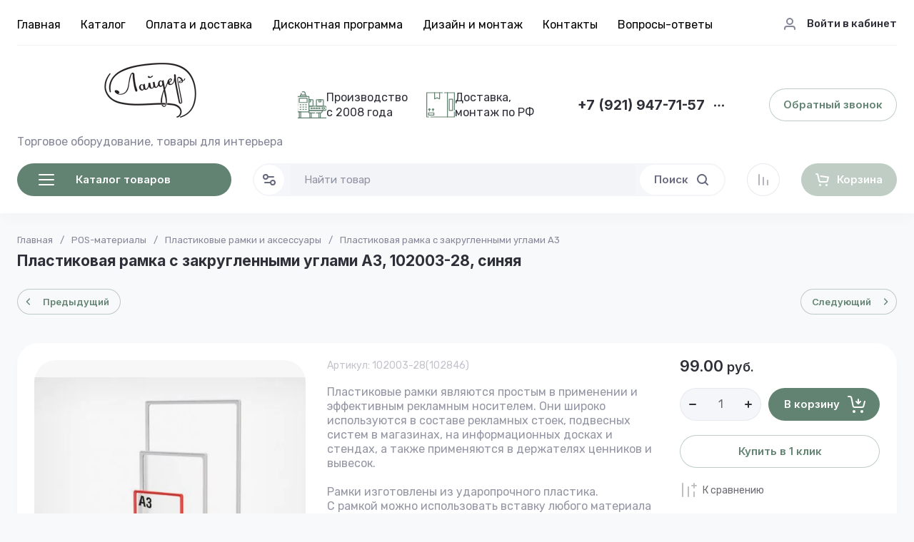

--- FILE ---
content_type: text/css
request_url: https://layder.ru/t/v771/images/site.addons.scss.css
body_size: 278
content:
body .mobile-panel__cat_block .fixed-cat > li .folder-icon {
  display: inline-flex;
  margin-right: 10px;
}
body .mobile-panel__cat_block .fixed-cat > li .folder-icon {
  width: 40px;
  height: 40px;
}
body .site-info.logo_top {
  align-items: center;
}
body .header-middle__middle {
  flex: 1;
  gap: 20px;
  display: flex;
  flex-wrap: wrap;
  align-items: center;
  justify-content: space-evenly;
}
body .header-middle__middle > div {
  gap: 10px;
  display: flex;
  flex-wrap: wrap;
  align-items: center;
}
body .header-middle__middle > div .ic {
  width: 40px;
  height: 40px;
}
body .header-middle__middle > div .ic img {
  width: 100%;
  height: 100%;
  object-fit: cover;
}
body .header-middle__middle > div .tit {
  color: #2E2F38;
  max-width: 118px;
}
@media (max-width: 960px) {
  body .header-middle__middle {
    margin: 20px 0;
  }
  body .header-middle__middle > div .tit {
    max-width: initial;
  }
}


--- FILE ---
content_type: text/css
request_url: https://layder.ru/t/v771/images/css/site_addons.scss.css
body_size: 182
content:
.site-advantages__name {
  font-size: 20px !important;
}
.folder-menu__bottom {
  display: none;
}
.folder-menu__items > li:nth-child(n+9) {
  display: block;
}
.header-menu__items > li > a, .folder-menu__items > li > a {
  color: #000;
}
.folders-popup__items > li ul li ul, .shop-folders-wrap .shop-folders > li ul li ul {
  display: none;
}
@media (max-width: 640px) {
  .site-folders__item-img img {
    display: none;
  }
  .site-folders__item-img:after {
    background: #628371;
  }
}


--- FILE ---
content_type: image/svg+xml
request_url: https://layder.ru/thumb/2/eE7O0t8vFmUJ6GM5d9MLkQ/100r100/d/group_5.svg
body_size: 1614
content:
<svg width="40" height="38" viewBox="0 0 40 38" fill="none" xmlns="http://www.w3.org/2000/svg">
<path d="M16.0496 12.1582H20.6334C20.805 12.1582 20.9696 12.2264 21.0909 12.3477C21.2123 12.4691 21.2804 12.6336 21.2804 12.8052V20.0369C21.2804 20.2085 21.2123 20.3731 21.0909 20.4944C20.9696 20.6157 20.805 20.6839 20.6334 20.6839H16.0496" stroke="#628371" stroke-width="1.17188" stroke-miterlimit="10" stroke-linecap="round" stroke-linejoin="round"/>
<path d="M16.0495 12.1582H17.9431V15.1905H16.0495M0.585938 36.523H39.4141M36.5509 26.4101H15.9271V20.6839H36.5509C38.1322 20.6839 39.4141 21.9658 39.4141 23.547C39.4141 25.1282 38.1322 26.4101 36.5509 26.4101Z" stroke="#628371" stroke-width="1.17188" stroke-miterlimit="10" stroke-linecap="round" stroke-linejoin="round"/>
<path d="M31.1872 23.5469H18.1482M19.4555 22.857V24.2368M22.9303 22.857V24.2368M26.4051 22.857V24.2368M29.8798 22.857V24.2368M35.9173 24.5278H34.3355C33.7937 24.5278 33.3546 24.0886 33.3546 23.5469C33.3546 23.0052 33.7937 22.566 34.3355 22.566H35.9173C36.4591 22.566 36.8982 23.0052 36.8982 23.5469C36.8982 24.0886 36.4591 24.5278 35.9173 24.5278ZM34.4794 20.6838H26.5532C26.3816 20.6838 26.217 20.6156 26.0957 20.4943C25.9743 20.3729 25.9062 20.2084 25.9062 20.0368V12.8051C25.9062 12.6335 25.9743 12.4689 26.0957 12.3476C26.217 12.2263 26.3816 12.1581 26.5532 12.1581H34.4794C34.651 12.1581 34.8155 12.2263 34.9369 12.3476C35.0582 12.4689 35.1264 12.6335 35.1264 12.8051V20.0368C35.1264 20.2084 35.0582 20.3729 34.9369 20.4943C34.8155 20.6156 34.651 20.6838 34.4794 20.6838Z" stroke="#628371" stroke-width="1.17188" stroke-miterlimit="10" stroke-linecap="round" stroke-linejoin="round"/>
<path d="M5.67671 3.58635C5.64202 3.75838 5.62456 3.93344 5.6246 4.10893V5.82299H10.8883V4.10893C10.8883 2.65541 9.70999 1.47705 8.25647 1.47705C7.8496 1.47664 7.44822 1.57098 7.08413 1.7526M3.96515 18.7853H5.21233M7.63296 18.7853H8.88007M11.3007 18.7853H12.5478M3.96515 21.8817H5.21233M7.63296 21.8817H8.88007M11.3007 21.8817H12.5478M3.96515 24.978H5.21233M7.63296 24.978H8.88007M11.3007 24.978H12.5478M29.2433 12.1582H31.7891V15.1905H29.2433V12.1582ZM29.2433 29.7945H31.1871V36.523H29.2433V29.7945ZM16.9712 29.7945H18.9151V36.523H16.9712V29.7945ZM2.99327 28.3495H4.9371V36.5229H2.99327V28.3495ZM13.1263 15.906H3.38671C3.26854 15.906 3.15522 15.859 3.07166 15.7755C2.9881 15.6919 2.94116 15.5786 2.94116 15.4604V10.6328C2.94116 10.5147 2.9881 10.4013 3.07166 10.3178C3.15522 10.2342 3.26854 10.1873 3.38671 10.1873H13.1263C13.2445 10.1873 13.3578 10.2342 13.4414 10.3178C13.5249 10.4013 13.5719 10.5147 13.5719 10.6328V15.4603C13.5719 15.5188 13.5604 15.5768 13.538 15.6309C13.5156 15.6849 13.4828 15.7341 13.4414 15.7754C13.4 15.8168 13.3509 15.8496 13.2968 15.872C13.2428 15.8944 13.1848 15.906 13.1263 15.906ZM12.1012 7.86221H4.41187V6.47604C4.41187 6.30286 4.48066 6.13677 4.60312 6.01432C4.72557 5.89186 4.89166 5.82307 5.06483 5.82307H11.4481C11.6213 5.82307 11.7874 5.89186 11.9098 6.01432C12.0323 6.13677 12.1011 6.30286 12.1011 6.47604V7.86221H12.1012Z" stroke="#628371" stroke-width="1.17188" stroke-miterlimit="10" stroke-linecap="round" stroke-linejoin="round"/>
<path d="M25.9061 29.7945H31.3954C31.6931 29.7945 31.9863 29.7225 32.2501 29.5846C32.5139 29.4468 32.7404 29.2471 32.9103 29.0028L34.7133 26.41H15.927V29.3032C15.927 29.4335 15.9788 29.5585 16.0709 29.6506C16.163 29.7427 16.288 29.7945 16.4183 29.7945H23.6404" stroke="#628371" stroke-width="1.17188" stroke-miterlimit="10" stroke-linecap="round" stroke-linejoin="round"/>
<path d="M0.585938 23.2417V27.748C0.585938 27.9075 0.649324 28.0606 0.762154 28.1734C0.818021 28.2293 0.884346 28.2736 0.95734 28.3038C1.03033 28.334 1.10857 28.3496 1.18758 28.3496H15.9271V8.51539C15.9271 8.4296 15.9102 8.34466 15.8774 8.2654C15.8446 8.18615 15.7965 8.11414 15.7358 8.05348C15.6752 7.99282 15.6031 7.94471 15.5239 7.91188C15.4446 7.87906 15.3597 7.86217 15.2739 7.86218H1.23914C1.15336 7.86217 1.06841 7.87906 0.989158 7.91188C0.909904 7.94471 0.837891 7.99282 0.777233 8.05348C0.716576 8.11414 0.668462 8.18615 0.635639 8.2654C0.602816 8.34466 0.585927 8.4296 0.585938 8.51539V20.9761" stroke="#628371" stroke-width="1.17188" stroke-miterlimit="10" stroke-linecap="round" stroke-linejoin="round"/>
</svg>



--- FILE ---
content_type: text/javascript
request_url: https://counter.megagroup.ru/58689e68e406df1353625afaa9885bba.js?r=&s=1280*720*24&u=https%3A%2F%2Flayder.ru%2Fpos-materiali%2Fplastikovye-ramki-i-aksessuary%2Framka-s-zakruglennymi-uglami-a3-102003-28-sinaya%2F&t=%D0%9F%D0%BB%D0%B0%D1%81%D1%82%D0%B8%D0%BA%D0%BE%D0%B2%D0%B0%D1%8F%20%D1%80%D0%B0%D0%BC%D0%BA%D0%B0%20%D1%84%D0%BE%D1%80%D0%BC%D0%B0%D1%82%D0%B0%20%D0%903%20%D1%83%D0%B4%D0%B0%D1%80%D0%BE%D0%BF%D1%80%D0%BE%D1%87%D0%BD%D0%B0%D1%8F%2C%20%D1%86%D0%B2%D0%B5%D1%82%20-%20%D1%81%D0%B8%D0%BD%D0%B8%D0%B9%2C%20%D0%B0%D1%80%D1%82%D0%B8%D0%BA%D1%83%D0%BB%20102003-28&fv=0,0&en=1&rld=0&fr=0&callback=_sntnl1769241138893&1769241138893
body_size: 96
content:
//:1
_sntnl1769241138893({date:"Sat, 24 Jan 2026 07:52:18 GMT", res:"1"})